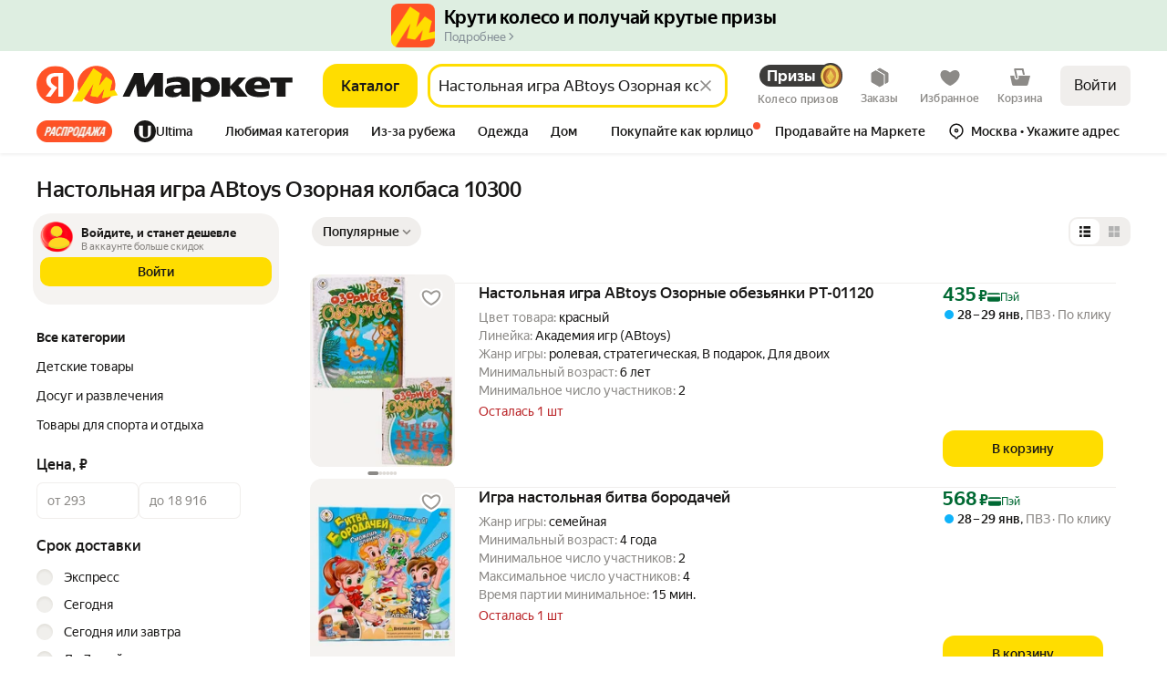

--- FILE ---
content_type: application/javascript; charset=utf-8
request_url: https://yastatic.net/s3/market-b2c-static-production/white-desktop/browser-light/browser-light.browser.card_EasyKMDelivery~card_JumpListPopup~card_Pickers~cart_chef_cart_CartLazyLayout~core_MarketNode_He~5fb34859.14a42e9.js
body_size: 2166
content:
(window.webpackJsonp=window.webpackJsonp||[]).push([[35],{3992:(function(r,e,t){"use strict";t.d(e,"i",(function(){return o})),t.d(e,"f",(function(){return a})),t.d(e,"j",(function(){return u})),t.d(e,"b",(function(){return S})),t.d(e,"c",(function(){return l})),t.d(e,"d",(function(){return T})),t.d(e,"h",(function(){return L})),t.d(e,"g",(function(){return c})),t.d(e,"a",(function(){return I})),t.d(e,"e",(function(){return E})),t(3993);var i=t(3995);function n(r,e){(null==e||e>r.length)&&(e=r.length);for(var t=0,i=Array(e);t<e;t++)i[t]=r[t];return i}t(3994);var _=(function(r){var e;return r&&(null==(e=null==r?void 0:r.productPayload.badges)?void 0:e.gallery)}),o=(function(r){return null==r?void 0:r.type}),a=(function(r){return null==r?void 0:r.productPayload.price}),u=(function(r){var e=_(r);if(null!=e&&e.length)for(var t,o=(function(r,e){var t="undefined"!=typeof Symbol&&r[Symbol.iterator]||r["@@iterator"];if(t)return(t=t.call(r)).next.bind(t);if(Array.isArray(r)||(t=(function(r,e){if(r){if("string"==typeof r)return n(r,e);var t=Object.prototype.toString.call(r).slice(8,-1);if("Object"===t&&r.constructor&&(t=r.constructor.name),"Map"===t||"Set"===t)return Array.from(r);if("Arguments"===t||/^(?:Ui|I)nt(?:8|16|32)(?:Clamped)?Array$/.test(t))return n(r,e)}})(r))){t&&(r=t);var i=0;return (function(){return i>=r.length?{done:!0}:{done:!1,value:r[i++]}})}throw TypeError("Invalid attempt to iterate non-iterable instance.\nIn order to be iterable, non-array objects must have a [Symbol.iterator]() method.")})(e);!(t=o()).done;){var a=t.value;if(a.type===i.a.MultilineBadge)return a}}),S=(function(r){return null==r?void 0:r.productPayload.deliveryInfo}),l=(function(r){var e;return null==r||null==(e=r.baobabPayload)||null==(e=e.children)?void 0:e.financialProductBadge}),T=(function(r){var e;return null==r||null==(e=r.productPayload)?void 0:e.gallery}),L=(function(r){var e;return null==r||null==(e=r.productPayload)?void 0:e.trainTitle}),c=(function(r){var e;return null==r||null==(e=r.productPayload)?void 0:e.targetLinkParams}),I=(function(r){return null==r?void 0:r.baobabPayload}),E=(function(r){return null==r?void 0:r.productPayload.jumpList})}),3993:(function(r,e,t){"use strict";t.d(e,"a",(function(){return n}));var i,n=((i={}).UNKNOWN_TYPE="UNKNOWN_TYPE",i.MODEL_CARD_LAYOUT="MODEL_CARD_LAYOUT",i.DETAILED="DETAILED",i.QUICK="QUICK",i.SHORT="SHORT",i.AD_QUICK="AD_QUICK",i.SHORT_WITHOUT_TIMER="SHORT_WITHOUT_TIMER",i.VISUAL="VISUAL",i.SHORT_VISUAL="SHORT_VISUAL",i.AD_VISUAL="AD_VISUAL",i.SHORT_VISUAL_WITHOUT_TIMER="SHORT_VISUAL_WITHOUT_TIMER",i.PURE="PURE",i.NUDE="NUDE",i.PURE_PROMO="PURE_PROMO",i.LIST_DETAILED="LIST_DETAILED",i.LIST_SHORT="LIST_SHORT",i.CART="CART",i.LIST_SHORT_RUBBER="LIST_SHORT_RUBBER",i.OFFER="OFFER",i.AD_QUICK_WITHOUT_TIMER="AD_QUICK_WITHOUT_TIMER",i.AD_VISUAL_WITHOUT_TIMER="AD_VISUAL_WITHOUT_TIMER",i.MADV_LIST="MADV_LIST",i.MADV="MADV",i.MADV_LIST_SHORT="MADV_LIST_SHORT",i.MADV_LIST_SHORT_RUBBER="MADV_LIST_SHORT_RUBBER",i.MADV_SINGLE_LIST_SHORT="MADV_SINGLE_LIST_SHORT",i.CHECKOUT_CARD_LAYOUT="CHECKOUT_CARD_LAYOUT",i.CART_ANALOG="CART_ANALOG",i.JUMP_LIST_SHORT="JUMP_LIST_SHORT",i.JUMP_LIST_FULL="JUMP_LIST_FULL",i.JUMP_LIST_SELECTED_SHORT="JUMP_LIST_SELECTED_SHORT",i.JUMP_LIST_SELECTED_FULL="JUMP_LIST_SELECTED_FULL",i.SERIES="SERIES",i.FOMO_PAGE="FOMO_PAGE",i.JUMP_LIST_SELECTED_SHORT_EXPANDABLE="JUMP_LIST_SELECTED_SHORT_EXPANDABLE",i.JUMP_LIST_LIGHT="JUMP_LIST_LIGHT",i.JUMP_LIST_LIGHT_TALL="JUMP_LIST_LIGHT_TALL",i.JUMP_LIST_SELECTED_LIGHT="JUMP_LIST_SELECTED_LIGHT",i.JUMP_LIST_SELECTED_LIGHT_TALL="JUMP_LIST_SELECTED_LIGHT_TALL",i.JUMP_LIST_SHORT_EXPANDABLE="JUMP_LIST_SHORT_EXPANDABLE",i.JUMP_LIST_PICTURE="JUMP_LIST_PICTURE",i)}),3994:(function(r,e,t){"use strict";t.d(e,"a",(function(){return u})),t.d(e,"b",(function(){return S})),t.d(e,"c",(function(){return l})),t.d(e,"d",(function(){return T})),Object.freeze({vertical:"vertical",horizontal:"horizontal"});var i,n,_,o,a,u=((o={}).discount="discount",o.promocode="promocode",o.novice="novice",o.exclusive="exclusive",o.resale="resale",o.flashTimer="flash-timer",o.original="original",o.ugcPlus="ugcPlus",o.favouriteCategory="favouriteCategory",o.spreadDiscountReceipt="spreadDiscountReceipt",o.raw="raw",o.vat="vat",o.chinaWholesale="chinaWholesale",o.progressPromocode="progressPromocode",o.superPrice="superPrice",o.bnplPromoBage="bnplPromoBage",o.personalDiscount="personal-discount",o.referralSharing="referralSharing",o.priceDrop="priceDrop",o),S=((i={}).grid_feed="grid_feed",i.grid_full_scroll="grid_full_scroll",i.grid_feed_rating="grid_feed_rating",i.grid_nude="grid_nude",i.grid_feed_ai="grid_feed_ai",i.grid_visual_scroll="grid_visual_scroll",i.grid_promo="grid_promo",i.grid_cr="grid_cr",i.grid_heroes="grid_heroes",i.quick="quick",i.visual="visual",i.listDetailed="listDetailed",i.listShort="listShort",i.cart="cart",i.cartUnavailableItemSuggest="cartUnavailableItemSuggest",i.listShortSocial="listShortSocial",i.listShortRubber="listShortRubber",i.list_ai="list_ai",i.offer="offer",i.adQuickWithoutTimer="adQuickWithoutTimer",i.adVisualWithoutTimer="adVisualWithoutTimer",i.comparisonLittle="comparisonLittle",i.grid_full_fomo="grid_full_fomo",i.grid_trigger="grid_trigger",i.compact="compact",i.preview="preview",i.listShortSocialCompact="listShortSocialCompact",i.grid_fmcg="grid_fmcg",i),l=((n={}).GRID_FEED="grid_feed",n.GRID_FMCG="grid_fmcg",n.LIST_AI="list_ai",n.GRID_FEED_RATING="grid_feed_rating",n.GRID_FULL_SCROLL="grid_full_scroll",n.GRID_FULL_FOMO="grid_full_fomo",n),T=Object.assign({},S),L=((_={}).ANOTHER_BUSINESS_IN_STOCK="ANOTHER_BUSINESS_IN_STOCK",_.FULL_OUT_OF_STOCK="FULL_OUT_OF_STOCK",_);(a={})[L.ANOTHER_BUSINESS_IN_STOCK]="Разобрали у продавца",a[L.FULL_OUT_OF_STOCK]="Разобрали, есть похожие"}),3995:(function(r,e,t){"use strict";t.d(e,"c",(function(){return U})),t.d(e,"g",(function(){return R})),t.d(e,"a",(function(){return O})),t.d(e,"l",(function(){return P})),t.d(e,"i",(function(){return A})),t.d(e,"h",(function(){return f})),t.d(e,"f",(function(){return g})),t.d(e,"d",(function(){return M})),t.d(e,"e",(function(){return D})),t.d(e,"j",(function(){return C})),t.d(e,"b",(function(){return v})),t.d(e,"k",(function(){return p}));var i,n,_,o,a,u,S,l,T,L,c,I,E=t(1527),d=t.n(E),U=((i={}).FOMO="fomo",i),R=((n={}).PlusYandex="Icons10_I10PlusYandex",n.ReferralPayment="Icons12_I12RefShareProject",n),O=((_={}).Row="ROW",_.Badge="BADGE",_.MultilineBadge="MULTILINE_BADGE",_),P=((o={}).Sale="SALE",o.China="CHINA",o.New="NEW",o.Split="SPLIT",o.Promocode="PROMOCODE",o.UGC="UGC",o.SuperPrice="SUPER_PRICE",o.Original="ORIGINAL",o.Exclusive="EXCLUSIVE",o.Progress="PROGRESS",o.NDS="NDS",o.ReferralPayment="REFERRAL_PAYMENT",o.ReferralSharing="REFERRAL_SHARING",o.Boost="BOOST",o),A=((a={}).Heroes="HEROES",a.UniversalPromoDefault="UNIVERSAL_PROMO_DEFAULT",a.UniversalPromoBig="UNIVERSAL_PROMO_BIG",a.UniversalPromoCompact="UNIVERSAL_PROMO_COMPACT",a.UniversalPromoPrice="UNIVERSAL_PROMO_PRICE",a.UniversalPromoPriceCompact="UNIVERSAL_PROMO_PRICE_COMPACT",a.UniversalPromoLine="UNIVERSAL_PROMO_LINE",a.UniversalPromoLineCompact="UNIVERSAL_PROMO_LINE_COMPACT",a),s=((u={}).BlueFlash="BLUE_FLASH",u),f=((S={}).FavoriteCategory="FAVORITE_CATEGORY",S.TsarUltima="TSAR_ULTIMA",S.SuperPrice="SUPER_PRICE",S.SuperLavka="SUPER_LAVKA",S),g=((I={})[f.SuperPrice]="Ниже рынка",I[f.TsarUltima]="Ультима",I[f.FavoriteCategory]="Любимая категория",I[f.SuperLavka]="Товар Лавки",I),M=d()({},P,s,f,A),D=((l={}).Text="TEXT",l.Timer="TIMER",l.Image="IMAGE",l.PriceSection="PRICE_SECTION",l),C=((T={}).S="S",T.M="M",T.M_CURSIVE="M_CURSIVE",T),v=((L={}).XS="XS",L.XS_PLUS="XS_PLUS",L.S="S",L.S_PLUS="S_PLUS",L.M="M",L.M_PLUS="M_PLUS",L.L="L",L.L_PLUS="L_PLUS",L),p=((c={}).DiscountWithoutBank="DISCOUNT_WITHOUT_BANK",c.DiscountWithBank="DISCOUNT_WITH_BANK",c.Normal="NORMAL",c.Ultima="ULTIMA",c)})}]);